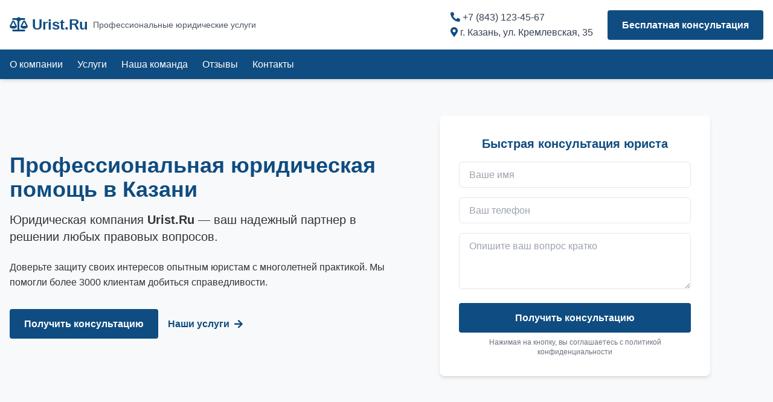

--- FILE ---
content_type: text/html; charset=utf-8
request_url: https://urist.ru/
body_size: 11050
content:
<!DOCTYPE html>
<html lang="ru">
<head>
    <meta charset="UTF-8">
    <meta name="viewport" content="width=device-width, initial-scale=1.0">
    <title>Urist.Ru - Профессиональные юридические услуги в Казани | Команда опытных юристов</title>
    <meta name="description" content="Юридическая компания Urist.Ru предлагает полный спектр юридических услуг в Казани. Опытные юристы, индивидуальный подход, высокая результативность. Бесплатная консультация.">
    <meta name="keywords" content="юрист, юридические услуги, услуги юриста, адвокат, Казань, юридическая консультация, Urist.Ru, юридическая помощь, защита в суде">
    <link href="https://cdn.jsdelivr.net/npm/tailwindcss@2.2.19/dist/tailwind.min.css" rel="stylesheet">
    <link href="https://cdn.jsdelivr.net/npm/@fortawesome/fontawesome-free@5.15.4/css/all.min.css" rel="stylesheet">
    <link rel="icon" type="image/svg+xml" href="/favicon.svg">
    <style>
        body {
            font-family: 'Arial', sans-serif;
            color: #333;
            line-height: 1.6;
        }

        .bg-primary {
            background-color: #0f4c81;
        }

        .bg-secondary {
            background-color: #f8f9fa;
        }

        .text-primary {
            color: #0f4c81;
        }

        .btn-primary {
            background-color: #0f4c81;
            color: white;
            padding: 0.75rem 1.5rem;
            border-radius: 0.25rem;
            font-weight: 600;
            transition: all 0.3s;
        }

            .btn-primary:hover {
                background-color: #0c3c65;
                transform: translateY(-2px);
            }

        .service-card {
            transition: all 0.3s;
            border: 1px solid #e2e8f0;
        }

            .service-card:hover {
                transform: translateY(-5px);
                box-shadow: 0 10px 15px -3px rgba(0, 0, 0, 0.1), 0 4px 6px -2px rgba(0, 0, 0, 0.05);
            }

        .team-card {
            transition: all 0.3s;
        }

            .team-card:hover {
                transform: translateY(-5px);
            }

        .shadow-custom {
            box-shadow: 0 4px 6px -1px rgba(0, 0, 0, 0.1), 0 2px 4px -1px rgba(0, 0, 0, 0.06);
        }

        .testimonial-card {
            transition: all 0.3s;
        }

            .testimonial-card:hover {
                transform: scale(1.02);
            }
        /* Добавим юридические элементы через псевдоэлементы */
        .justice-scales::before {
            content: "\f24e";
            font-family: "Font Awesome 5 Free";
            font-weight: 900;
            margin-right: 8px;
        }

        .gavel::before {
            content: "\f0e3";
            font-family: "Font Awesome 5 Free";
            font-weight: 900;
            margin-right: 8px;
        }

        .shield::before {
            content: "\f3ed";
            font-family: "Font Awesome 5 Free";
            font-weight: 900;
            margin-right: 8px;
        }
    </style>
</head>
<body>
    <!-- Шапка сайта (хедер) -->
    <header class="bg-white shadow-md fixed w-full z-10">
        <div class="container mx-auto px-4 py-4 flex flex-wrap justify-between items-center">
            <div class="flex items-center">
                <div class="text-2xl font-bold text-primary mr-2">
                    <i class="fas fa-balance-scale"></i> Urist.Ru
                </div>
                <p class="text-sm text-gray-600 hidden md:block">Профессиональные юридические услуги</p>
            </div>

            <div class="flex items-center mt-4 md:mt-0">
                <div class="mr-6 hidden md:block">
                    <p class="text-gray-700"><i class="fas fa-phone-alt text-primary"></i> +7 (843) 123-45-67</p>
                    <p class="text-gray-700"><i class="fas fa-map-marker-alt text-primary"></i> г. Казань, ул. Кремлевская, 35</p>
                </div>
                <a href="#contact" class="btn-primary">Бесплатная консультация</a>
            </div>
        </div>

        <nav class="bg-primary text-white">
            <div class="container mx-auto px-4">
                <ul class="flex flex-wrap py-3">
                    <li class="mr-6"><a href="#about" class="hover:text-gray-300">О компании</a></li>
                    <li class="mr-6"><a href="#services" class="hover:text-gray-300">Услуги</a></li>
                    <li class="mr-6"><a href="#team" class="hover:text-gray-300">Наша команда</a></li>
                    <li class="mr-6"><a href="#testimonials" class="hover:text-gray-300">Отзывы</a></li>
                    <li><a href="#contact" class="hover:text-gray-300">Контакты</a></li>
                </ul>
            </div>
        </nav>
    </header>

    <div class="pt-32">
        
<!-- Главный баннер -->
<section class="bg-secondary py-16">
    <div class="container mx-auto px-4">
        <div class="flex flex-wrap items-center">
            <div class="w-full md:w-1/2 mb-8 md:mb-0">
                <h1 class="text-4xl font-bold mb-4 text-primary">Профессиональная юридическая помощь в Казани</h1>
                <p class="text-xl mb-6">Юридическая компания <strong>Urist.Ru</strong> — ваш надежный партнер в решении любых правовых вопросов.</p>
                <p class="mb-8">Доверьте защиту своих интересов опытным юристам с многолетней практикой. Мы помогли более 3000 клиентам добиться справедливости.</p>
                <div class="flex space-x-4">
                    <a href="#contact" class="btn-primary">Получить консультацию</a>
                    <a href="#services" class="text-primary font-semibold hover:underline flex items-center">
                        Наши услуги <i class="fas fa-arrow-right ml-2"></i>
                    </a>
                </div>
            </div>
            <div class="w-full md:w-1/2 flex justify-center">
                <div class="bg-white p-8 rounded-lg shadow-custom w-full max-w-md">
                    <h3 class="text-xl font-bold mb-4 text-center text-primary">Быстрая консультация юриста</h3>
                    <form>
                        <div class="mb-4">
                            <input type="text" placeholder="Ваше имя" class="w-full px-4 py-2 border rounded-md focus:outline-none focus:ring-2 focus:ring-primary">
                        </div>
                        <div class="mb-4">
                            <input type="tel" placeholder="Ваш телефон" class="w-full px-4 py-2 border rounded-md focus:outline-none focus:ring-2 focus:ring-primary">
                        </div>
                        <div class="mb-4">
                            <textarea placeholder="Опишите ваш вопрос кратко" class="w-full px-4 py-2 border rounded-md focus:outline-none focus:ring-2 focus:ring-primary" rows="3"></textarea>
                        </div>
                        <button type="submit" class="btn-primary w-full">Получить консультацию</button>
                        <p class="text-xs text-gray-500 mt-2 text-center">Нажимая на кнопку, вы соглашаетесь с политикой конфиденциальности</p>
                    </form>
                </div>
            </div>
        </div>
    </div>
</section>

<!-- О компании -->
<section id="about" class="py-16">
    <div class="container mx-auto px-4">
        <h2 class="text-3xl font-bold mb-8 text-center text-primary">О компании Urist.Ru</h2>
        <div class="flex flex-wrap -mx-4">
            <div class="w-full md:w-1/2 px-4 mb-8 md:mb-0">
                <h3 class="text-2xl font-semibold mb-4 justice-scales">Наша миссия</h3>
                <p class="mb-4">Юридическая компания <strong>Urist.Ru</strong> основана в 2010 году опытными юристами с целью предоставления квалифицированной юридической помощи гражданам и организациям Казани.</p>
                <p class="mb-4">Наша миссия — защищать интересы клиентов, используя глубокие знания законодательства и богатый опыт судебной практики. Мы решаем сложные юридические задачи, обеспечивая индивидуальный подход к каждому клиенту.</p>
                <p>За годы работы <strong>Urist.Ru</strong> заслужил репутацию надежного партнера, которому доверяют решение самых сложных правовых вопросов.</p>
            </div>
            <div class="w-full md:w-1/2 px-4">
                <div class="bg-secondary p-8 rounded-lg">
                    <h3 class="text-2xl font-semibold mb-6 text-center">Почему выбирают Urist.Ru</h3>
                    <div class="grid grid-cols-1 md:grid-cols-2 gap-6">
                        <div class="flex items-start">
                            <div class="text-primary text-2xl mr-3">
                                <i class="fas fa-award"></i>
                            </div>
                            <div>
                                <h4 class="font-bold mb-1">12 лет опыта</h4>
                                <p class="text-sm">Успешно работаем с 2010 года</p>
                            </div>
                        </div>
                        <div class="flex items-start">
                            <div class="text-primary text-2xl mr-3">
                                <i class="fas fa-users"></i>
                            </div>
                            <div>
                                <h4 class="font-bold mb-1">3000+ клиентов</h4>
                                <p class="text-sm">Доверяют нам свои дела</p>
                            </div>
                        </div>
                        <div class="flex items-start">
                            <div class="text-primary text-2xl mr-3">
                                <i class="fas fa-trophy"></i>
                            </div>
                            <div>
                                <h4 class="font-bold mb-1">92% выигранных дел</h4>
                                <p class="text-sm">Высокая результативность</p>
                            </div>
                        </div>
                        <div class="flex items-start">
                            <div class="text-primary text-2xl mr-3">
                                <i class="fas fa-user-tie"></i>
                            </div>
                            <div>
                                <h4 class="font-bold mb-1">Квалифицированные юристы</h4>
                                <p class="text-sm">Опыт от 5 лет и высшее образование</p>
                            </div>
                        </div>
                    </div>
                </div>
            </div>
        </div>
    </div>
</section>

<!-- Услуги -->
<section id="services" class="py-16 bg-secondary">
    <div class="container mx-auto px-4">
        <h2 class="text-3xl font-bold mb-2 text-center text-primary">Юридические услуги в Казани</h2>
        <p class="text-center mb-12 text-lg">Полный спектр правовой поддержки для физических и юридических лиц</p>

        <div class="grid grid-cols-1 md:grid-cols-2 lg:grid-cols-3 gap-8">
            <!-- Услуга 1 -->
            <div class="service-card bg-white rounded-lg overflow-hidden shadow-custom">
                <div class="p-6">
                    <div class="text-primary text-3xl mb-4">
                        <i class="fas fa-gavel"></i>
                    </div>
                    <h3 class="text-xl font-bold mb-3">Судебное представительство</h3>
                    <p class="mb-4">Профессиональная защита интересов в суде любой инстанции. Наши юристы проводят анализ ситуации, разрабатывают стратегию и представляют ваши интересы в суде.</p>
                    <ul class="text-sm mb-4">
                        <li class="mb-1 flex items-start">
                            <i class="fas fa-check text-primary mr-2 mt-1"></i>
                            <span>Подготовка всех необходимых документов</span>
                        </li>
                        <li class="mb-1 flex items-start">
                            <i class="fas fa-check text-primary mr-2 mt-1"></i>
                            <span>Представительство на всех этапах процесса</span>
                        </li>
                        <li class="flex items-start">
                            <i class="fas fa-check text-primary mr-2 mt-1"></i>
                            <span>Обжалование решений суда</span>
                        </li>
                    </ul>
                    <a href="#contact" class="text-primary font-semibold hover:underline inline-flex items-center">
                        Подробнее <i class="fas fa-arrow-right ml-2"></i>
                    </a>
                </div>
            </div>

            <!-- Услуга 2 -->
            <div class="service-card bg-white rounded-lg overflow-hidden shadow-custom">
                <div class="p-6">
                    <div class="text-primary text-3xl mb-4">
                        <i class="fas fa-home"></i>
                    </div>
                    <h3 class="text-xl font-bold mb-3">Юрист по недвижимости</h3>
                    <p class="mb-4">Комплексное юридическое сопровождение сделок с недвижимостью, защита прав собственников, решение жилищных споров, проверка юридической чистоты объектов.</p>
                    <ul class="text-sm mb-4">
                        <li class="mb-1 flex items-start">
                            <i class="fas fa-check text-primary mr-2 mt-1"></i>
                            <span>Проверка документов и правовая экспертиза</span>
                        </li>
                        <li class="mb-1 flex items-start">
                            <i class="fas fa-check text-primary mr-2 mt-1"></i>
                            <span>Составление и анализ договоров</span>
                        </li>
                        <li class="flex items-start">
                            <i class="fas fa-check text-primary mr-2 mt-1"></i>
                            <span>Сопровождение сделок купли-продажи</span>
                        </li>
                    </ul>
                    <a href="#contact" class="text-primary font-semibold hover:underline inline-flex items-center">
                        Подробнее <i class="fas fa-arrow-right ml-2"></i>
                    </a>
                </div>
            </div>

            <!-- Услуга 3 -->
            <div class="service-card bg-white rounded-lg overflow-hidden shadow-custom">
                <div class="p-6">
                    <div class="text-primary text-3xl mb-4">
                        <i class="fas fa-briefcase"></i>
                    </div>
                    <h3 class="text-xl font-bold mb-3">Корпоративное право</h3>
                    <p class="mb-4">Юридическое сопровождение бизнеса на всех этапах: от регистрации компании до представления интересов в арбитражном суде и взаимодействия с органами власти.</p>
                    <ul class="text-sm mb-4">
                        <li class="mb-1 flex items-start">
                            <i class="fas fa-check text-primary mr-2 mt-1"></i>
                            <span>Регистрация и ликвидация предприятий</span>
                        </li>
                        <li class="mb-1 flex items-start">
                            <i class="fas fa-check text-primary mr-2 mt-1"></i>
                            <span>Договорная работа любой сложности</span>
                        </li>
                        <li class="flex items-start">
                            <i class="fas fa-check text-primary mr-2 mt-1"></i>
                            <span>Защита бизнеса от претензий</span>
                        </li>
                    </ul>
                    <a href="#contact" class="text-primary font-semibold hover:underline inline-flex items-center">
                        Подробнее <i class="fas fa-arrow-right ml-2"></i>
                    </a>
                </div>
            </div>

            <!-- Услуга 4 -->
            <div class="service-card bg-white rounded-lg overflow-hidden shadow-custom">
                <div class="p-6">
                    <div class="text-primary text-3xl mb-4">
                        <i class="fas fa-users"></i>
                    </div>
                    <h3 class="text-xl font-bold mb-3">Семейный юрист</h3>
                    <p class="mb-4">Профессиональная помощь в решении семейных споров, включая расторжение брака, раздел имущества, взыскание алиментов, определение места жительства детей.</p>
                    <ul class="text-sm mb-4">
                        <li class="mb-1 flex items-start">
                            <i class="fas fa-check text-primary mr-2 mt-1"></i>
                            <span>Составление брачных договоров</span>
                        </li>
                        <li class="mb-1 flex items-start">
                            <i class="fas fa-check text-primary mr-2 mt-1"></i>
                            <span>Справедливый раздел имущества</span>
                        </li>
                        <li class="flex items-start">
                            <i class="fas fa-check text-primary mr-2 mt-1"></i>
                            <span>Защита интересов детей</span>
                        </li>
                    </ul>
                    <a href="#contact" class="text-primary font-semibold hover:underline inline-flex items-center">
                        Подробнее <i class="fas fa-arrow-right ml-2"></i>
                    </a>
                </div>
            </div>

            <!-- Услуга 5 -->
            <div class="service-card bg-white rounded-lg overflow-hidden shadow-custom">
                <div class="p-6">
                    <div class="text-primary text-3xl mb-4">
                        <i class="fas fa-car"></i>
                    </div>
                    <h3 class="text-xl font-bold mb-3">Автоюрист</h3>
                    <p class="mb-4">Защита прав автовладельцев при ДТП, спорах со страховыми компаниями, незаконных штрафах и других ситуациях, связанных с автотранспортом.</p>
                    <ul class="text-sm mb-4">
                        <li class="mb-1 flex items-start">
                            <i class="fas fa-check text-primary mr-2 mt-1"></i>
                            <span>Взыскание страховых выплат по ОСАГО и КАСКО</span>
                        </li>
                        <li class="mb-1 flex items-start">
                            <i class="fas fa-check text-primary mr-2 mt-1"></i>
                            <span>Помощь при лишении водительских прав</span>
                        </li>
                        <li class="flex items-start">
                            <i class="fas fa-check text-primary mr-2 mt-1"></i>
                            <span>Споры с ГИБДД и автосалонами</span>
                        </li>
                    </ul>
                    <a href="#contact" class="text-primary font-semibold hover:underline inline-flex items-center">
                        Подробнее <i class="fas fa-arrow-right ml-2"></i>
                    </a>
                </div>
            </div>

            <!-- Услуга 6 -->
            <div class="service-card bg-white rounded-lg overflow-hidden shadow-custom">
                <div class="p-6">
                    <div class="text-primary text-3xl mb-4">
                        <i class="fas fa-credit-card"></i>
                    </div>
                    <h3 class="text-xl font-bold mb-3">Кредитный юрист</h3>
                    <p class="mb-4">Помощь должникам в решении проблем с кредитами, защита от коллекторов, реструктуризация задолженности, банкротство физических лиц.</p>
                    <ul class="text-sm mb-4">
                        <li class="mb-1 flex items-start">
                            <i class="fas fa-check text-primary mr-2 mt-1"></i>
                            <span>Уменьшение долговой нагрузки</span>
                        </li>
                        <li class="mb-1 flex items-start">
                            <i class="fas fa-check text-primary mr-2 mt-1"></i>
                            <span>Оспаривание незаконных комиссий</span>
                        </li>
                        <li class="flex items-start">
                            <i class="fas fa-check text-primary mr-2 mt-1"></i>
                            <span>Сопровождение процедуры банкротства</span>
                        </li>
                    </ul>
                    <a href="#contact" class="text-primary font-semibold hover:underline inline-flex items-center">
                        Подробнее <i class="fas fa-arrow-right ml-2"></i>
                    </a>
                </div>
            </div>
        </div>

        <div class="text-center mt-12">
            <p class="mb-4 text-lg">Не нашли нужную услугу? У нас есть опыт в решении практически любых юридических вопросов.</p>
            <a href="#contact" class="btn-primary">Получить бесплатную консультацию</a>
        </div>
    </div>
</section>

<!-- Команда юристов -->
<section id="team" class="py-16">
    <div class="container mx-auto px-4">
        <h2 class="text-3xl font-bold mb-2 text-center text-primary">Наша команда юристов</h2>
        <p class="text-center mb-12 text-lg">Профессионалы со специализацией в различных областях права</p>

        <div class="grid grid-cols-1 md:grid-cols-2 lg:grid-cols-4 gap-8">
            <!-- Юрист 1 -->
            <div class="team-card bg-white rounded-lg overflow-hidden shadow-custom text-center">
                <div class="bg-gray-100 py-8">
                    <div class="w-32 h-32 rounded-full mx-auto bg-primary flex items-center justify-center">
                        <i class="fas fa-user-tie text-white text-5xl"></i>
                    </div>
                </div>
                <div class="p-6">
                    <h3 class="text-xl font-bold mb-1">Александр Петров</h3>
                    <p class="text-primary font-semibold mb-3">Руководитель компании</p>
                    <p class="text-sm mb-4">Опыт работы 15 лет. Специализация: корпоративное право, арбитражные споры.</p>
                    <div class="flex justify-center space-x-3">
                        <a href="#" class="text-gray-600 hover:text-primary">
                            <i class="fab fa-linkedin"></i>
                        </a>
                        <a href="#" class="text-gray-600 hover:text-primary">
                            <i class="fas fa-envelope"></i>
                        </a>
                    </div>
                </div>
            </div>

            <!-- Юрист 2 -->
            <div class="team-card bg-white rounded-lg overflow-hidden shadow-custom text-center">
                <div class="bg-gray-100 py-8">
                    <div class="w-32 h-32 rounded-full mx-auto bg-primary flex items-center justify-center">
                        <i class="fas fa-user-tie text-white text-5xl"></i>
                    </div>
                </div>
                <div class="p-6">
                    <h3 class="text-xl font-bold mb-1">Елена Смирнова</h3>
                    <p class="text-primary font-semibold mb-3">Семейный юрист</p>
                    <p class="text-sm mb-4">Опыт работы 10 лет. Специализация: семейное право, наследственные споры.</p>
                    <div class="flex justify-center space-x-3">
                        <a href="#" class="text-gray-600 hover:text-primary">
                            <i class="fab fa-linkedin"></i>
                        </a>
                        <a href="#" class="text-gray-600 hover:text-primary">
                            <i class="fas fa-envelope"></i>
                        </a>
                    </div>
                </div>
            </div>

            <!-- Юрист 3 -->
            <div class="team-card bg-white rounded-lg overflow-hidden shadow-custom text-center">
                <div class="bg-gray-100 py-8">
                    <div class="w-32 h-32 rounded-full mx-auto bg-primary flex items-center justify-center">
                        <i class="fas fa-user-tie text-white text-5xl"></i>
                    </div>
                </div>
                <div class="p-6">
                    <h3 class="text-xl font-bold mb-1">Максим Иванов</h3>
                    <p class="text-primary font-semibold mb-3">Автоюрист</p>
                    <p class="text-sm mb-4">Опыт работы 8 лет. Специализация: автострахование, споры по ДТП, защита прав потребителей.</p>
                    <div class="flex justify-center space-x-3">
                        <a href="#" class="text-gray-600 hover:text-primary">
                            <i class="fab fa-linkedin"></i>
                        </a>
                        <a href="#" class="text-gray-600 hover:text-primary">
                            <i class="fas fa-envelope"></i>
                        </a>
                    </div>
                </div>
            </div>

            <!-- Юрист 4 -->
            <div class="team-card bg-white rounded-lg overflow-hidden shadow-custom text-center">
                <div class="bg-gray-100 py-8">
                    <div class="w-32 h-32 rounded-full mx-auto bg-primary flex items-center justify-center">
                        <i class="fas fa-user-tie text-white text-5xl"></i>
                    </div>
                </div>
                <div class="p-6">
                    <h3 class="text-xl font-bold mb-1">Анна Козлова</h3>
                    <p class="text-primary font-semibold mb-3">Юрист по недвижимости</p>
                    <p class="text-sm mb-4">Опыт работы 12 лет. Специализация: сделки с недвижимостью, жилищное право, земельные споры.</p>
                    <div class="flex justify-center space-x-3">
                        <a href="#" class="text-gray-600 hover:text-primary">
                            <i class="fab fa-linkedin"></i>
                        </a>
                        <a href="#" class="text-gray-600 hover:text-primary">
                            <i class="fas fa-envelope"></i>
                        </a>
                    </div>
                </div>
            </div>
        </div>
    </div>
</section>

<!-- Форма обратной связи -->
<section id="contact" class="py-16 bg-primary text-white">
    <div class="container mx-auto px-4">
        <div class="flex flex-wrap -mx-4">
            <div class="w-full md:w-1/2 px-4 mb-8 md:mb-0">
                <h2 class="text-3xl font-bold mb-6">Свяжитесь с нами</h2>
                <p class="mb-8 text-lg">Оставьте заявку, и наш юрист свяжется с вами в течение 30 минут для предоставления бесплатной консультации.</p>

                <div class="mb-8">
                    <h3 class="text-xl font-semibold mb-4">Контактная информация</h3>
                    <ul class="space-y-4">
                        <li class="flex items-start">
                            <i class="fas fa-map-marker-alt text-2xl mr-4 mt-1"></i>
                            <div>
                                <p class="font-bold">Адрес офиса:</p>
                                <p>г. Казань, ул. Кремлевская, 35, офис 405</p>
                            </div>
                        </li>
                        <li class="flex items-start">
                            <i class="fas fa-phone-alt text-2xl mr-4 mt-1"></i>
                            <div>
                                <p class="font-bold">Телефон:</p>
                                <p>+7 (843) 123-45-67</p>
                            </div>
                        </li>
                        <li class="flex items-start">
                            <i class="fas fa-envelope text-2xl mr-4 mt-1"></i>
                            <div>
                                <p class="font-bold">Email:</p>
                                <p>urist@smnv.ru</p>
                            </div>
                        </li>
                        <li class="flex items-start">
                            <i class="fas fa-clock text-2xl mr-4 mt-1"></i>
                            <div>
                                <p class="font-bold">Режим работы:</p>
                                <p>Пн-Пт: 9:00 - 19:00, Сб: 10:00 - 15:00</p>
                            </div>
                        </li>
                    </ul>
                </div>

                <div>
                    <h3 class="text-xl font-semibold mb-4">Мы в социальных сетях</h3>
                    <div class="flex space-x-4">
                        <a href="#" class="bg-white text-primary w-10 h-10 rounded-full flex items-center justify-center hover:bg-gray-200 transition-all">
                            <i class="fab fa-vk"></i>
                        </a>
                        <a href="#" class="bg-white text-primary w-10 h-10 rounded-full flex items-center justify-center hover:bg-gray-200 transition-all">
                            <i class="fab fa-telegram"></i>
                        </a>
                        <a href="#" class="bg-white text-primary w-10 h-10 rounded-full flex items-center justify-center hover:bg-gray-200 transition-all">
                            <i class="fab fa-whatsapp"></i>
                        </a>
                        <a href="#" class="bg-white text-primary w-10 h-10 rounded-full flex items-center justify-center hover:bg-gray-200 transition-all">
                            <i class="fab fa-instagram"></i>
                        </a>
                    </div>
                </div>
            </div>

            <div class="w-full md:w-1/2 px-4">
                <div class="bg-white text-gray-800 p-8 rounded-lg shadow-lg">
                    <h3 class="text-2xl font-bold mb-6 text-primary">Задайте вопрос юристу</h3>
                    <form>
                        <div class="mb-4">
                            <label class="block text-gray-700 font-semibold mb-2">Ваше имя*</label>
                            <input type="text" class="w-full px-4 py-2 border rounded-md focus:outline-none focus:ring-2 focus:ring-primary" required>
                        </div>
                        <div class="mb-4">
                            <label class="block text-gray-700 font-semibold mb-2">Телефон*</label>
                            <input type="tel" class="w-full px-4 py-2 border rounded-md focus:outline-none focus:ring-2 focus:ring-primary" required>
                        </div>
                        <div class="mb-4">
                            <label class="block text-gray-700 font-semibold mb-2">Email</label>
                            <input type="email" class="w-full px-4 py-2 border rounded-md focus:outline-none focus:ring-2 focus:ring-primary">
                        </div>
                        <div class="mb-6">
                            <label class="block text-gray-700 font-semibold mb-2">Опишите вашу ситуацию</label>
                            <textarea rows="4" class="w-full px-4 py-2 border rounded-md focus:outline-none focus:ring-2 focus:ring-primary"></textarea>
                        </div>
                        <div class="mb-6">
                            <label class="flex items-center">
                                <input type="checkbox" class="mr-2" required>
                                <span class="text-sm text-gray-600">Я согласен на обработку персональных данных в соответствии с политикой конфиденциальности</span>
                            </label>
                        </div>
                        <button type="submit" class="btn-primary w-full">Отправить запрос</button>
                    </form>
                </div>
            </div>
        </div>
    </div>
</section>

<!-- Отзывы клиентов -->
<section id="testimonials" class="py-16 bg-secondary">
    <div class="container mx-auto px-4">
        <h2 class="text-3xl font-bold mb-2 text-center text-primary">Отзывы наших клиентов</h2>
        <p class="text-center mb-12 text-lg">Что говорят о нас те, кто уже воспользовался услугами Urist.Ru</p>

        <div class="grid grid-cols-1 md:grid-cols-2 lg:grid-cols-3 gap-8">
            <!-- Отзыв 1 -->
            <div class="testimonial-card bg-white p-6 rounded-lg shadow-custom">
                <div class="flex items-center mb-4">
                    <div class="text-primary">
                        <i class="fas fa-star"></i>
                        <i class="fas fa-star"></i>
                        <i class="fas fa-star"></i>
                        <i class="fas fa-star"></i>
                        <i class="fas fa-star"></i>
                    </div>
                    <span class="ml-2 text-gray-600">5.0</span>
                </div>
                <p class="mb-4 italic">"Выражаю благодарность юристу Елене Смирновой за профессиональную помощь в бракоразводном процессе. Благодаря её знаниям и опыту удалось справедливо разделить имущество и решить вопрос с детьми."</p>
                <div class="flex items-center">
                    <div class="w-12 h-12 bg-primary rounded-full flex items-center justify-center text-white font-bold mr-3">
                        ИК
                    </div>
                    <div>
                        <h4 class="font-bold">Ирина Климова</h4>
                        <p class="text-sm text-gray-600">15 марта 2023</p>
                    </div>
                </div>
            </div>

            <!-- Отзыв 2 -->
            <div class="testimonial-card bg-white p-6 rounded-lg shadow-custom">
                <div class="flex items-center mb-4">
                    <div class="text-primary">
                        <i class="fas fa-star"></i>
                        <i class="fas fa-star"></i>
                        <i class="fas fa-star"></i>
                        <i class="fas fa-star"></i>
                        <i class="fas fa-star"></i>
                    </div>
                    <span class="ml-2 text-gray-600">5.0</span>
                </div>
                <p class="mb-4 italic">"После ДТП страховая компания отказывалась выплачивать полное возмещение. Обратился к автоюристу Максиму Иванову, который помог добиться не только полной выплаты по ОСАГО, но и компенсации морального вреда."</p>
                <div class="flex items-center">
                    <div class="w-12 h-12 bg-primary rounded-full flex items-center justify-center text-white font-bold mr-3">
                        АН
                    </div>
                    <div>
                        <h4 class="font-bold">Алексей Николаев</h4>
                        <p class="text-sm text-gray-600">22 апреля 2023</p>
                    </div>
                </div>
            </div>

            <!-- Отзыв 3 -->
            <div class="testimonial-card bg-white p-6 rounded-lg shadow-custom">
                <div class="flex items-center mb-4">
                    <div class="text-primary">
                        <i class="fas fa-star"></i>
                        <i class="fas fa-star"></i>
                        <i class="fas fa-star"></i>
                        <i class="fas fa-star"></i>
                        <i class="fas fa-star-half-alt"></i>
                    </div>
                    <span class="ml-2 text-gray-600">4.5</span>
                </div>
                <p class="mb-4 italic">"Наша компания сотрудничает с Urist.Ru уже более 3 лет. За это время юристы помогли нам взыскать дебиторскую задолженность, защитить интересы в нескольких арбитражных процессах и грамотно составить договоры с контрагентами."</p>
                <div class="flex items-center">
                    <div class="w-12 h-12 bg-primary rounded-full flex items-center justify-center text-white font-bold mr-3">
                        ОК
                    </div>
                    <div>
                        <h4 class="font-bold">ООО "КазаньСтрой"</h4>
                        <p class="text-sm text-gray-600">10 февраля 2023</p>
                    </div>
                </div>
            </div>
        </div>

        <div class="text-center mt-10">
            <a href="#" class="text-primary font-semibold hover:underline inline-flex items-center">
                Смотреть все отзывы <i class="fas fa-arrow-right ml-2"></i>
            </a>
        </div>
    </div>
</section>

        
        <!-- Футер -->
        <footer class="bg-gray-800 text-white pt-12 pb-6">
            <div class="container mx-auto px-4">
                <div class="flex flex-wrap -mx-4">
                    <div class="w-full md:w-1/4 px-4 mb-8">
                        <h3 class="text-2xl font-bold mb-6 flex items-center">
                            <i class="fas fa-balance-scale mr-2"></i> Urist.Ru
                        </h3>
                        <p class="mb-4">Профессиональные юридические услуги в Казани. Защищаем ваши права и интересы с 2010 года.</p>
                        <div class="flex space-x-3">
                            <a href="#" class="bg-gray-700 w-8 h-8 rounded-full flex items-center justify-center hover:bg-primary transition-all">
                                <i class="fab fa-vk"></i>
                            </a>
                            <a href="#" class="bg-gray-700 w-8 h-8 rounded-full flex items-center justify-center hover:bg-primary transition-all">
                                <i class="fab fa-telegram"></i>
                            </a>
                            <a href="#" class="bg-gray-700 w-8 h-8 rounded-full flex items-center justify-center hover:bg-primary transition-all">
                                <i class="fab fa-whatsapp"></i>
                            </a>
                            <a href="#" class="bg-gray-700 w-8 h-8 rounded-full flex items-center justify-center hover:bg-primary transition-all">
                                <i class="fab fa-instagram"></i>
                            </a>
                        </div>
                    </div>

                    <div class="w-full md:w-1/4 px-4 mb-8">
                        <h4 class="text-lg font-bold mb-4">Юридические услуги</h4>
                        <ul class="space-y-2">
                            <li><a href="#" class="hover:text-primary">Судебное представительство</a></li>
                            <li><a href="#" class="hover:text-primary">Семейные споры</a></li>
                            <li><a href="#" class="hover:text-primary">Недвижимость и жилищные споры</a></li>
                            <li><a href="#" class="hover:text-primary">Автоправо и страхование</a></li>
                            <li><a href="#" class="hover:text-primary">Корпоративное право</a></li>
                            <li><a href="#" class="hover:text-primary">Кредитные споры</a></li>
                        </ul>
                    </div>

                    <div class="w-full md:w-1/4 px-4 mb-8">
                        <h4 class="text-lg font-bold mb-4">Полезная информация</h4>
                        <ul class="space-y-2">
                            <li><a href="#" class="hover:text-primary">О компании</a></li>
                            <li><a href="#" class="hover:text-primary">Наша команда</a></li>
                            <li><a href="#" class="hover:text-primary">Выигранные дела</a></li>
                            <li><a href="#" class="hover:text-primary">Отзывы клиентов</a></li>
                            <li><a href="#" class="hover:text-primary">Блог</a></li>
                            <li><a href="#" class="hover:text-primary">Вопросы и ответы</a></li>
                        </ul>
                    </div>

                    <div class="w-full md:w-1/4 px-4 mb-8">
                        <h4 class="text-lg font-bold mb-4">Контакты</h4>
                        <ul class="space-y-3">
                            <li class="flex items-start">
                                <i class="fas fa-map-marker-alt mt-1 mr-3"></i>
                                <span>г. Казань, ул. Кремлевская, 35, офис 405</span>
                            </li>
                            <li class="flex items-start">
                                <i class="fas fa-phone-alt mt-1 mr-3"></i>
                                <span>+7 (843) 123-45-67</span>
                            </li>
                            <li class="flex items-start">
                                <i class="fas fa-envelope mt-1 mr-3"></i>
                                <span>info@urist.ru</span>
                            </li>
                            <li class="flex items-start">
                                <i class="fas fa-clock mt-1 mr-3"></i>
                                <span>Пн-Пт: 9:00 - 19:00<br>Сб: 10:00 - 15:00</span>
                            </li>
                        </ul>
                    </div>
                </div>

                <div class="border-t border-gray-700 pt-6 mt-6 text-center text-sm text-gray-400">
                    <p>© 2023 Юридическая компания Urist.Ru. Все права защищены.</p>
                    <div class="mt-2 flex justify-center space-x-4">
                        <a href="#" class="hover:text-primary">Политика конфиденциальности</a>
                        <a href="#" class="hover:text-primary">Пользовательское соглашение</a>
                    </div>
                </div>
            </div>
        </footer>
    </div>
</body>
</html>
